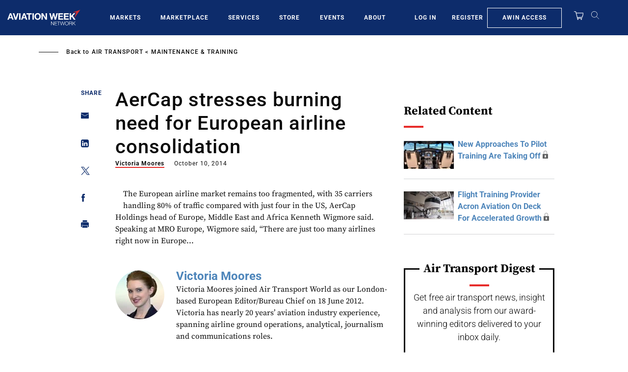

--- FILE ---
content_type: text/javascript; charset=UTF-8
request_url: https://aviationweek.com/awn/api/visitor-info?format=js
body_size: -311
content:
var awnVisitorInfo = {"ipAddress":"18.222.153.0"};